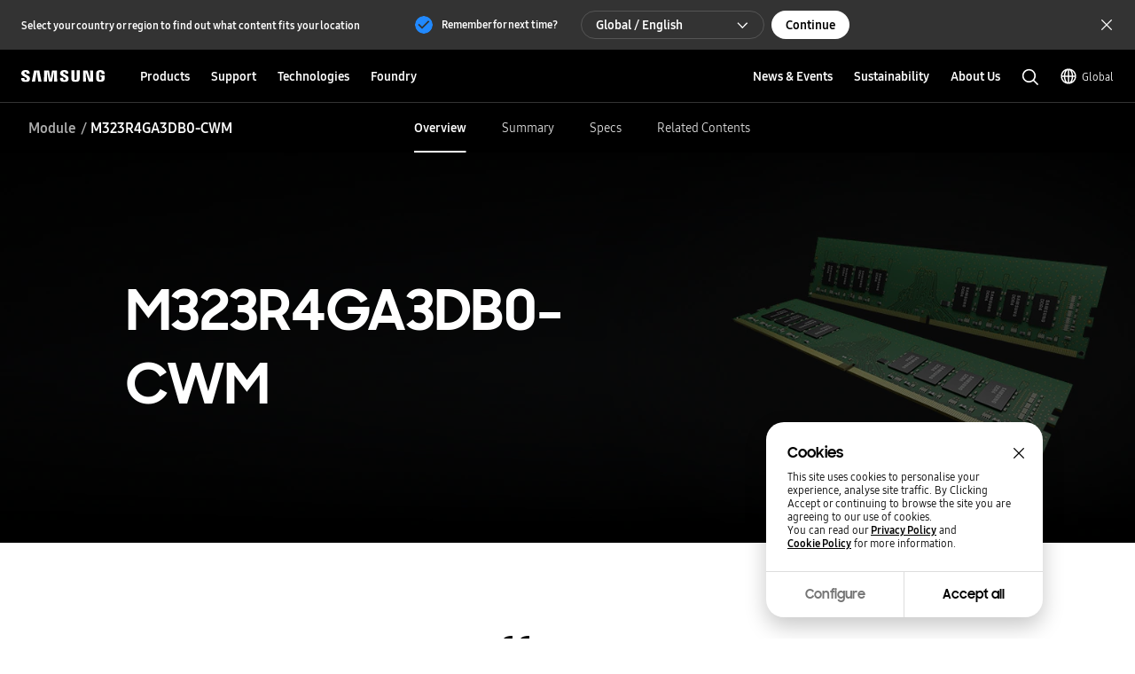

--- FILE ---
content_type: text/css
request_url: https://semiconductor.samsung.com/etc.clientlibs/semiconductor/components/global/content/product/pd-semi-related-resources-pf/clientlibs/site.min.css
body_size: 1228
content:
.PD36_related-resource.component-box .component-layout {
    display: -webkit-box;
    display: -ms-flexbox;
    display: flex;
    -webkit-box-orient: vertical;
    -webkit-box-direction: normal;
    -ms-flex-direction: column;
    flex-direction: column;
    position: relative;
    max-width: 122rem;
    margin: 0 auto;
    padding-left: 3.2rem;
    padding-right: 3.2rem
}

@media(max-width: 767px) {
    .PD36_related-resource.component-box .component-layout {
        padding-left: 2.4rem;
        padding-right: 2.4rem
    }
}

.PD36_related-resource.theme-darkgray .component-layout .CO44_text-block-disclaimer,
.PD36_related-resource.theme-dark .component-layout .CO44_text-block-disclaimer {
    color: #aaa
}

.PD36_related-resource.theme-light .component-layout .CO44_text-block-disclaimer {
    color: #757575
}

.PD36_related-resource__title {
    display: -webkit-box;
    margin-bottom: 100px;
    text-overflow: ellipsis;
    -webkit-line-clamp: 2;
    -webkit-box-orient: vertical;
    word-wrap: break-word;
    overflow: hidden;
    white-space: normal;
    font-family: "Samsung Sharp Sans", sans-serif;
    font-size: 3.6rem;
    line-height: 1.2222222222;
    font-weight: 700;
    text-align: center
}

@media(min-width: 768px)and (max-width: 1023px) {
    .PD36_related-resource__title {
        max-height: 2.7em;
        margin-bottom: 80px;
        font-size: 2.8rem;
        line-height: 1.3571428571
    }
}

@media(max-width: 767px) {
    .PD36_related-resource__title {
        display: block;
        display: -webkit-box;
        max-height: 4.05em;
        margin-bottom: 48px;
        text-overflow: ellipsis;
        -webkit-line-clamp: 3;
        -webkit-box-orient: vertical;
        word-wrap: break-word;
        overflow: hidden;
        white-space: normal;
        font-size: 2rem;
        line-height: 1.35
    }
}

.PD36_related-resource__list {
    display: -webkit-box;
    display: -ms-flexbox;
    display: flex;
    -ms-flex-wrap: wrap;
    flex-wrap: wrap;
    -webkit-box-align: center;
    -ms-flex-align: center;
    align-items: center;
    gap: 24px;
    max-width: 1156px;
    margin: 0
}

.PD36_related-resource__list.centered {
    -webkit-box-pack: center;
    -ms-flex-pack: center;
    justify-content: center
}

.PD36_related-resource__list figure {
    display: none
}

@media(max-width: 767px) {
    .PD36_related-resource__list {
        display: block
    }
}

.PD36_related-resource__item {
    display: block;
    -webkit-box-flex: 0;
    -ms-flex: 0 0 calc(33.33% - 16px);
    flex: 0 0 calc(33.33% - 16px)
}

.PD36_related-resource__item>a {
    display: -webkit-box;
    display: -ms-flexbox;
    display: flex;
    -webkit-box-orient: vertical;
    -webkit-box-direction: normal;
    -ms-flex-direction: column;
    flex-direction: column;
    -webkit-box-pack: justify;
    -ms-flex-pack: justify;
    justify-content: space-between;
    -webkit-box-align: start;
    -ms-flex-align: start;
    align-items: flex-start;
    position: relative;
    height: 168px;
    padding: 24px;
    border-radius: 20px;
    background-color: #f4f4f4;
    font-size: 1.8rem;
    font-weight: 700;
    color: #fff
}

.PD36_related-resource.theme-darkgray .PD36_related-resource__item>a,
.PD36_related-resource.theme-dark .PD36_related-resource__item>a {
    background-color: #333
}

@media(min-width: 768px)and (max-width: 1023px) {
    .PD36_related-resource__item {
        -ms-flex-preferred-size: calc(50% - 12px);
        flex-basis: calc(50% - 12px)
    }

    .PD36_related-resource__item>a {
        padding: 20px;
        height: 148px
    }
}

@media(max-width: 767px) {
    .PD36_related-resource__item {
        -ms-flex-preferred-size: calc(100% - 12px);
        flex-basis: calc(100% - 12px);
        margin-bottom: 20px
    }

    .PD36_related-resource__item:last-child {
        margin-bottom: 0
    }

    .PD36_related-resource__item>a {
        padding: 20px;
        height: 130px
    }
}

.PD36_related-resource__item-dl {
    display: -webkit-box;
    display: -ms-flexbox;
    display: flex;
    -webkit-box-orient: vertical;
    -webkit-box-direction: normal;
    -ms-flex-direction: column;
    flex-direction: column;
    -webkit-box-flex: 1;
    -ms-flex: 1 1 auto;
    flex: 1 1 auto;
    width: 100%;
    margin: 0;
    padding-right: 56px
}

.PD36_related-resource__item-dl>div {
    -webkit-box-flex: 0;
    -ms-flex: 0 0 auto;
    flex: 0 0 auto
}

@media(max-width: 1023px) {
    .PD36_related-resource__item-dl {
        padding-right: 44px
    }
}

html[lang^=ko] .PD36_related-resource__item-dl * {
    word-break: break-word !important
}

.PD36_related-resource__item__title {
    -webkit-box-flex: 0;
    -ms-flex: 0 0 auto;
    flex: 0 0 auto;
    display: block;
    max-height: 2.84em;
    margin: 0 0 auto;
    font-family: "Samsung Sharp Sans", sans-serif;
    font-size: 2.4rem;
    line-height: 1.3333333333;
    font-weight: 700;
    color: #000;
    display: -webkit-box;
    -webkit-line-clamp: 2;
    -webkit-box-orient: vertical;
    text-overflow: ellipsis;
    word-wrap: break-word;
    overflow: hidden;
    white-space: normal
}

.PD36_related-resource.theme-darkgray .PD36_related-resource__item__title,
.PD36_related-resource.theme-dark .PD36_related-resource__item__title {
    color: #fff
}

@media(min-width: 768px)and (max-width: 1023px) {
    .PD36_related-resource__item__title {
        max-height: 2.8em;
        font-size: 2rem;
        line-height: 1.35
    }
}

@media(max-width: 767px) {
    .PD36_related-resource__item__title {
        max-height: 2.88em;
        font-size: 1.6rem;
        line-height: 1.375
    }
}

.PD36_related-resource__item__eyebrow {
    margin-bottom: 4px;
    font-family: "Samsung Sharp Sans", sans-serif;
    font-size: 1.2rem;
    line-height: 1.3333333333;
    font-weight: 700;
    color: #555
}

.PD36_related-resource.theme-darkgray .PD36_related-resource__item__eyebrow,
.PD36_related-resource.theme-dark .PD36_related-resource__item__eyebrow {
    color: #aaa
}

@media(min-width: 768px)and (max-width: 1023px) {
    .PD36_related-resource__item__eyebrow {
        margin-bottom: 4px
    }
}

.PD36_related-resource__item__number {
    margin-bottom: 4px;
    font-size: 1.4rem;
    line-height: 1.4285714286;
    color: #000
}

.PD36_related-resource.theme-darkgray .PD36_related-resource__item__number,
.PD36_related-resource.theme-dark .PD36_related-resource__item__number {
    color: #fff
}

@media(max-width: 767px) {
    .PD36_related-resource__item__number {
        font-size: 1.2rem;
        line-height: 1.3333333333
    }
}

.PD36_related-resource__item__date {
    font-size: 1.2rem;
    line-height: 1.3333333333;
    color: #757575
}

.PD36_related-resource.theme-darkgray .PD36_related-resource__item__date,
.PD36_related-resource.theme-dark .PD36_related-resource__item__date {
    color: #aaa
}

.PD36_related-resource__item__icon {
    display: -webkit-inline-box;
    display: -ms-inline-flexbox;
    display: inline-flex;
    -webkit-box-align: center;
    -ms-flex-align: center;
    align-items: center;
    -webkit-box-pack: center;
    -ms-flex-pack: center;
    justify-content: center;
    -webkit-box-flex: 0;
    -ms-flex: 0 0 100%;
    flex: 0 0 100%;
    position: absolute;
    right: 24px;
    top: 24px;
    width: 40px;
    height: 40px;
    background-color: #1c1c1c;
    border-radius: 40px;
    font-size: 0;
    line-height: 0;
    color: inherit;
    text-align: center
}

@media(max-width: 1023px) {
    .PD36_related-resource__item__icon {
        top: 20px;
        right: 20px;
        width: 36px;
        height: 36px
    }
}

.PD36_related-resource__item__icon::after {
    content: "";
    width: 16px;
    height: 16px;
    margin: 0 auto;
    background-repeat: no-repeat;
    background-size: 18px;
    background-position: center
}

@media(max-width: 1023px) {
    .PD36_related-resource__item__icon::after {
        background-size: 16px
    }
}

.PD36_related-resource__item__download::after {
    background-image: url("../../../../../../designs/global/common/resources/img/icon/icon-download-bold-white.svg")
}

.PD36_related-resource__item__outlink::after {
    background-image: url("../../../../../../designs/global/common/resources/img/icon/icon-outlink-bold-white.svg")
}

.PD36_related-resource__item__goto::after {
    background-image: url("../../../../../../designs/global/common/resources/img/icon/icon-next-bold-white.svg")
}

.PD36_related-resource .btn-group {
    margin-top: 60px;
    padding-bottom: 0
}

--- FILE ---
content_type: application/x-javascript;charset=utf-8
request_url: https://smetrics.samsung.com/id?d_visid_ver=5.4.0&d_fieldgroup=A&mcorgid=231F22CE527850C40A490D4D%40AdobeOrg&mid=13989851225521583446629731651953257660&ts=1769902898970
body_size: -44
content:
{"mid":"13989851225521583446629731651953257660"}

--- FILE ---
content_type: image/svg+xml
request_url: https://semiconductor.samsung.com/etc.clientlibs/semiconductor/designs/global/common/resources/img/icon/icon-share-instagram-black.svg
body_size: -28
content:
<svg width="24" height="24" viewBox="0 0 24 24" xmlns="http://www.w3.org/2000/svg">
    <g fill="none" fill-rule="evenodd">
        <circle fill="#000" opacity=".07" cx="12" cy="12" r="12"/>
        <rect fill="#000" x="7.5" y="7.5" width="8.736" height="8.736" rx="3.136"/>
        <circle stroke="#EDEDED" stroke-width="1.008" cx="11.91" cy="11.91" r="1.89"/>
        <circle fill="#EDEDED" cx="14.22" cy="9.6" r="1"/>
    </g>
</svg>


--- FILE ---
content_type: image/svg+xml
request_url: https://image.semiconductor.samsung.com/content/samsung/p6/semiconductor/gnb-svg/product/icon-mobile.svg
body_size: 211
content:
<svg width="96" height="96" viewBox="0 0 96 96" fill="none" xmlns="http://www.w3.org/2000/svg">
<rect opacity="0.01" width="96" height="96" fill="#D8D8D8"/>
<path fill-rule="evenodd" clip-rule="evenodd" d="M24.2969 17.9969C24.2969 13.7443 27.7443 10.2969 31.9969 10.2969H63.9969C68.2495 10.2969 71.6969 13.7443 71.6969 17.9969V77.9969C71.6969 82.2495 68.2495 85.6969 63.9969 85.6969H31.9969C27.7443 85.6969 24.2969 82.2495 24.2969 77.9969V17.9969ZM31.9969 13.6969C29.6221 13.6969 27.6969 15.6221 27.6969 17.9969V77.9969C27.6969 80.3717 29.6221 82.2969 31.9969 82.2969H63.9969C66.3717 82.2969 68.2969 80.3717 68.2969 77.9969V17.9969C68.2969 15.6221 66.3717 13.6969 63.9969 13.6969H31.9969Z" fill="white"/>
<path fill-rule="evenodd" clip-rule="evenodd" d="M41.2969 74.4969C41.2969 73.558 42.058 72.7969 42.9969 72.7969H52.9969C53.9358 72.7969 54.6969 73.558 54.6969 74.4969C54.6969 75.4358 53.9358 76.1969 52.9969 76.1969H42.9969C42.058 76.1969 41.2969 75.4358 41.2969 74.4969Z" fill="white"/>
</svg>
